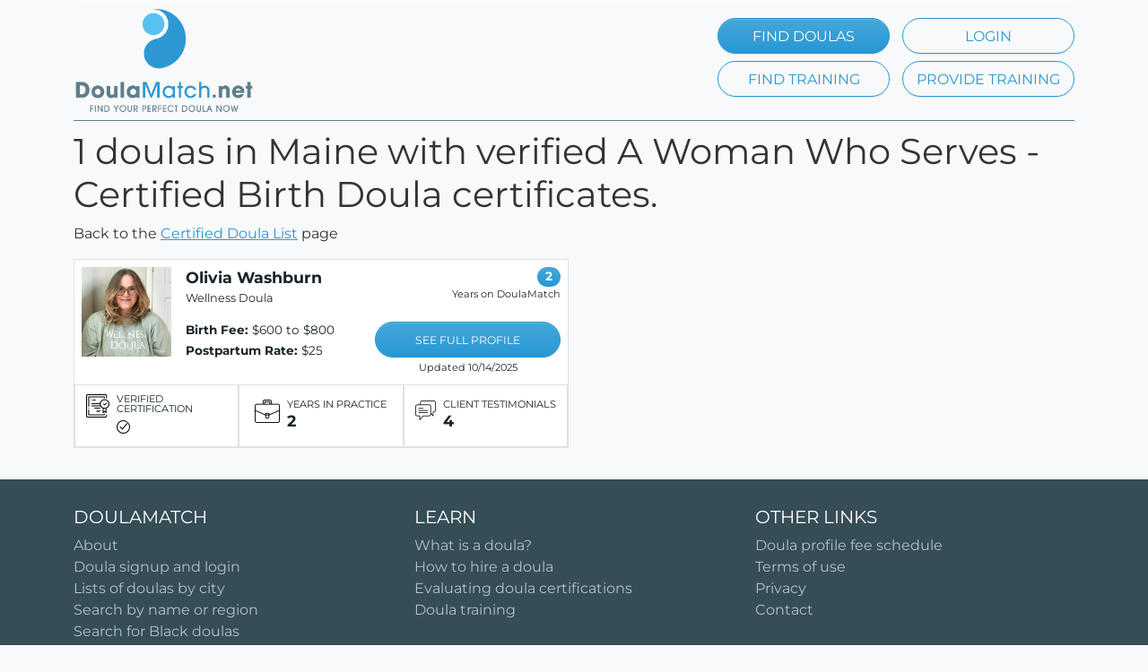

--- FILE ---
content_type: text/html; charset=utf-8
request_url: https://doulamatch.net/certifieddoulalist/597/me
body_size: 1830
content:
<!DOCTYPE html><html lang=en><head id=Head1 runat=server><meta charset=utf-8><meta property=og:site_name content=DoulaMatch><meta name=viewport content="width=device-width, initial-scale=1"><link rel=stylesheet href="/dist/styles.css?v=3"><meta name=author content=DoulaMatch.net><link rel=apple-touch-icon sizes=180x180 href=/apple-touch-icon.png><link rel=icon type=image/png sizes=32x32 href=/favicon-32x32.png><link rel=icon type=image/png sizes=16x16 href=/favicon-16x16.png><link rel=manifest href=/site.webmanifest><link rel=mask-icon href=/safari-pinned-tab.svg color=#5bbad5><meta name=msapplication-TileColor content=#da532c><meta name=theme-color content=#ffffff><script src=/static/js/modernizr-custom.js></script><title>1 doulas in Maine with verified A Woman Who Serves - Certified Birth Doula certificates - page 1 of 1.</title><body class=bg-light><div class=container-lg><nav class="navbar navbar-expand-lg bg-body-tertiary navbar-dm"> <a class="navbar-brand d-sm-none" href="/"> <picture><source srcset=/static/img/logo.webp type=image/webp width=100% height=auto style=width:130px><source srcset=/static/img/logo_2.svg type=image/svg width=100% height=auto style=width:130px><img src=/static/img/logo_2.svg class=nav-logo style=width:130px alt="DoulaMatch.net: find your perfect doula now"> </picture> </a> <a class="navbar-brand d-none d-sm-block" href="/"> <picture><source srcset=/static/img/logo.webp type=image/webp width=100% height=auto><source srcset=/static/img/logo_2.svg type=image/svg width=100% height=auto><img src=/static/img/logo_2.svg class=nav-logo alt="DoulaMatch.net: find your perfect doula now"> </picture> </a><div class="d-none d-md-block align-middle ms-auto"><div class=row><div class=col-md-auto><a class=nav-button-search href=/search>FIND DOULAS</a> <a class=nav-button-outline href=/account/login>LOGIN</a></div></div><div class=row><div class=col-md-auto><a class=nav-button-outline href=/trainingevent/list>FIND TRAINING</a> <a class=nav-button-outline href="/account/login?training=true">PROVIDE TRAINING</a></div></div></div><div class="nav-right d-md-none ms-auto"><div><div class=navbar><div class=flex-row-reverse><div class=col-md><a class=nav-button-search href=/search>FIND DOULAS</a></div><div class=col-md><a class=nav-button-outline href=/account/login>LOGIN</a></div></div></div></div></div></nav></div><div class=container-lg><div class="row nav-border"><div class=col></div></div></div><div class=container-lg><h1>1 doulas in Maine with verified A Woman Who Serves - Certified Birth Doula certificates.</h1><p>Back to the <a href=/certifieddoulalist>Certified Doula List</a> page<div class="search-results doulas"><div class=row><div class="col-lg-6 two-up"><div class="row-fluid search-result-doula"><div class="d-flex flex-row"><div class=p-2><div><a href=/profile/36866/olivia-washburn><img src="/doulafiles/36866/36866_thumb.jpg?v=3" alt="a photo from Olivia Washburn" height=100 width=100></a></div></div><div class="p-2 w-100"><div class="d-flex flex-row"><div class="p-2 search-result-content"><h3><a href=/profile/36866/olivia-washburn>Olivia Washburn</a></h3><p class=business>Wellness Doula</div></div><div class="d-flex flex-row"><div class="p-2 fees d-xs-block d-sm-none"><p><b>Birth Fee:</b> $600 to $800<p><b>Postpartum Rate:</b> $25<p class=see-profile><a href=/profile/36866/olivia-washburn style=margin-top:8px>SEE FULL PROFILE</a><p class=updated>Updated 10/14/2025</div><div class="p-2 fees d-none d-sm-block"><p><b>Birth Fee:</b> $600 to $800<p><b>Postpartum Rate:</b> $25</div></div></div><div class="p-2 ml-auto d-none d-sm-block search-result-right fees"><p><span class=badge-years-dm>2</span><p class=years-dm><span class=label-years-dm>Years on DoulaMatch</span><p class=see-profile><a href=/profile/36866/olivia-washburn>SEE FULL PROFILE</a><p class=updated>Updated 10/14/2025</div></div><div class="row doula-stats search-page"><div class=col><div class=mx-auto><div class="d-flex flex-row"><div><img class=stats-icon src=/static/img/certificate-ob.png alt="Certified Doula"></div><div class=flex-column><div class=stats-label>VERIFIED CERTIFICATION</div><div class=stats-stat><img src=/static/img/ok-icon.png></div></div></div></div></div><div class=col><div class=mx-auto><div class="d-flex flex-row"><div><img class=stats-icon src=/static/img/years-icon.png alt="Years in practice"></div><div class=flex-column><div class=stats-label>YEARS IN PRACTICE</div><div class=stats-stat>2</div></div></div></div></div><div class=col><div class=mx-auto data-bind="visible: ShowTestimonials"><div class="d-flex flex-row"><div><img class=stats-icon src=/static/img/testimonial-icon.png alt=Testimonials></div><div class=flex-column><div class=stats-label>CLIENT TESTIMONIALS</div><div class=stats-stat>4</div></div></div></div></div></div></div></div><div class="col two-up"></div></div></div><div class=footer><div class=row><div class=col-sm><h5>DOULAMATCH</h5><ul class="list-unstyled text-small"><li><a href=/about.aspx>About</a><li><a href=/manage>Doula signup and login</a><li><a href=/list/cities>Lists of doulas by city</a><li><a href=/list/moreoptions>Search by name or region</a><li><a href=/list/blackdoulas>Search for Black doulas</a><li><a href=/list/indigenousdoulas>Search for Indigenous doulas</a><li><a href=/certifieddoulalist>Certified doulas</a><li><a href=/spanish>Spanish-speaking doulas</a><li><a href=/class/list>Childbirth education classes</a></ul></div><div class=col-sm><h5>LEARN</h5><ul class="list-unstyled text-small"><li><a href=/what-is-a-doula.aspx>What is a doula?</a><li><a href=/hiring-your-doula.aspx>How to hire a doula</a><li><a href=/evaluating-doula-certifications.aspx>Evaluating doula certifications</a><li><a href=/trainingevent/all>Doula training</a></ul></div><div class=col-sm><h5>OTHER LINKS</h5><ul class="list-unstyled text-small"><li><a href=/pricing>Doula profile fee schedule</a><li><a href=/terms.aspx>Terms of use</a><li><a href=/privacy.aspx>Privacy</a><li><a href=/contactus.aspx>Contact</a></ul></div></div><div class=row><div class="col line-2"><div class=logo><img class="d-block mx-auto justify-content-md-center" width=28 height=38 src=/static/img/home/icon-footer.png alt="DoulaMatch.net logo"></div></div></div><div class=row><div class=col><p class="text-center mt-3 mb-3">Copyright 2008 - 2025 DoulaMatch.net - Find Your Perfect Doula Now</div></div></div><input type=hidden id=HdnIFrameHelperUrl></div><input id=FacebookAppID type=hidden value=113703252000099><script src="/dist/doulamatch.js?v=5"></script>